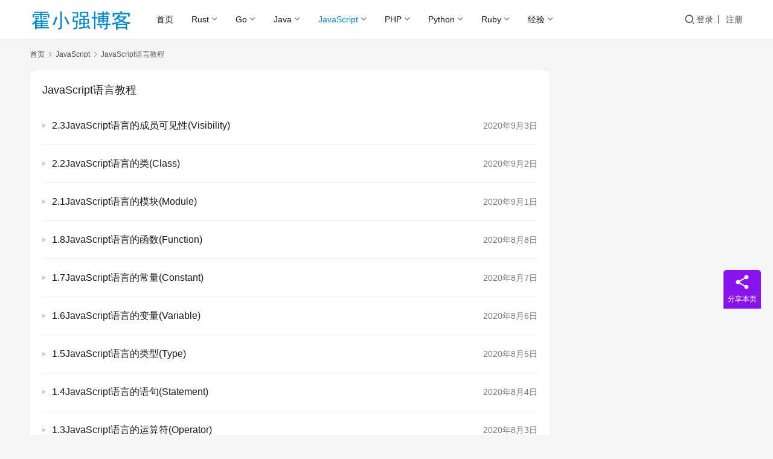

--- FILE ---
content_type: text/html; charset=UTF-8
request_url: https://www.huoxiaoqiang.com/category/javascript/javascriptlang
body_size: 8180
content:
<!DOCTYPE html>
<html lang="zh-Hans">
<head>
    <meta charset="UTF-8">
    <meta http-equiv="X-UA-Compatible" content="IE=edge,chrome=1">
    <meta name="renderer" content="webkit">
    <meta name="viewport" content="width=device-width,initial-scale=1,maximum-scale=5">
    <title>JavaScript语言教程 | 霍小强博客</title>
    <meta name="keywords" content="JavaScript语言教程">
<meta property="og:type" content="webpage">
<meta property="og:url" content="https://www.huoxiaoqiang.com/category/javascript/javascriptlang">
<meta property="og:site_name" content="霍小强博客">
<meta property="og:title" content="JavaScript语言教程">
<meta name="applicable-device" content="pc,mobile">
<meta http-equiv="Cache-Control" content="no-transform">
<link rel="shortcut icon" href="https://www.huoxiaoqiang.com/wp-content/uploads/2025/09/favicon.png">
<link rel='dns-prefetch' href='//www.huoxiaoqiang.com' />
<style id='wp-img-auto-sizes-contain-inline-css' type='text/css'>
img:is([sizes=auto i],[sizes^="auto," i]){contain-intrinsic-size:3000px 1500px}
/*# sourceURL=wp-img-auto-sizes-contain-inline-css */
</style>
<link rel='stylesheet' id='stylesheet-css' href='//www.huoxiaoqiang.com/wp-content/uploads/wpcom/style.6.21.3.1765616853.css?ver=6.21.3' type='text/css' media='all' />
<link rel='stylesheet' id='material-icons-css' href='https://www.huoxiaoqiang.com/wp-content/themes/justnews/themer/assets/css/material-icons.css?ver=6.21.3' type='text/css' media='all' />
<link rel='stylesheet' id='remixicon-css' href='https://www.huoxiaoqiang.com/wp-content/themes/justnews/themer/assets/css/remixicon.css?ver=4.6.0' type='text/css' media='all' />
<link rel='stylesheet' id='font-awesome-css' href='https://www.huoxiaoqiang.com/wp-content/themes/justnews/themer/assets/css/font-awesome.css?ver=6.21.3' type='text/css' media='all' />
<style id='wp-block-library-inline-css' type='text/css'>
:root{--wp-block-synced-color:#7a00df;--wp-block-synced-color--rgb:122,0,223;--wp-bound-block-color:var(--wp-block-synced-color);--wp-editor-canvas-background:#ddd;--wp-admin-theme-color:#007cba;--wp-admin-theme-color--rgb:0,124,186;--wp-admin-theme-color-darker-10:#006ba1;--wp-admin-theme-color-darker-10--rgb:0,107,160.5;--wp-admin-theme-color-darker-20:#005a87;--wp-admin-theme-color-darker-20--rgb:0,90,135;--wp-admin-border-width-focus:2px}@media (min-resolution:192dpi){:root{--wp-admin-border-width-focus:1.5px}}.wp-element-button{cursor:pointer}:root .has-very-light-gray-background-color{background-color:#eee}:root .has-very-dark-gray-background-color{background-color:#313131}:root .has-very-light-gray-color{color:#eee}:root .has-very-dark-gray-color{color:#313131}:root .has-vivid-green-cyan-to-vivid-cyan-blue-gradient-background{background:linear-gradient(135deg,#00d084,#0693e3)}:root .has-purple-crush-gradient-background{background:linear-gradient(135deg,#34e2e4,#4721fb 50%,#ab1dfe)}:root .has-hazy-dawn-gradient-background{background:linear-gradient(135deg,#faaca8,#dad0ec)}:root .has-subdued-olive-gradient-background{background:linear-gradient(135deg,#fafae1,#67a671)}:root .has-atomic-cream-gradient-background{background:linear-gradient(135deg,#fdd79a,#004a59)}:root .has-nightshade-gradient-background{background:linear-gradient(135deg,#330968,#31cdcf)}:root .has-midnight-gradient-background{background:linear-gradient(135deg,#020381,#2874fc)}:root{--wp--preset--font-size--normal:16px;--wp--preset--font-size--huge:42px}.has-regular-font-size{font-size:1em}.has-larger-font-size{font-size:2.625em}.has-normal-font-size{font-size:var(--wp--preset--font-size--normal)}.has-huge-font-size{font-size:var(--wp--preset--font-size--huge)}.has-text-align-center{text-align:center}.has-text-align-left{text-align:left}.has-text-align-right{text-align:right}.has-fit-text{white-space:nowrap!important}#end-resizable-editor-section{display:none}.aligncenter{clear:both}.items-justified-left{justify-content:flex-start}.items-justified-center{justify-content:center}.items-justified-right{justify-content:flex-end}.items-justified-space-between{justify-content:space-between}.screen-reader-text{border:0;clip-path:inset(50%);height:1px;margin:-1px;overflow:hidden;padding:0;position:absolute;width:1px;word-wrap:normal!important}.screen-reader-text:focus{background-color:#ddd;clip-path:none;color:#444;display:block;font-size:1em;height:auto;left:5px;line-height:normal;padding:15px 23px 14px;text-decoration:none;top:5px;width:auto;z-index:100000}html :where(.has-border-color){border-style:solid}html :where([style*=border-top-color]){border-top-style:solid}html :where([style*=border-right-color]){border-right-style:solid}html :where([style*=border-bottom-color]){border-bottom-style:solid}html :where([style*=border-left-color]){border-left-style:solid}html :where([style*=border-width]){border-style:solid}html :where([style*=border-top-width]){border-top-style:solid}html :where([style*=border-right-width]){border-right-style:solid}html :where([style*=border-bottom-width]){border-bottom-style:solid}html :where([style*=border-left-width]){border-left-style:solid}html :where(img[class*=wp-image-]){height:auto;max-width:100%}:where(figure){margin:0 0 1em}html :where(.is-position-sticky){--wp-admin--admin-bar--position-offset:var(--wp-admin--admin-bar--height,0px)}@media screen and (max-width:600px){html :where(.is-position-sticky){--wp-admin--admin-bar--position-offset:0px}}

/*# sourceURL=wp-block-library-inline-css */
</style><style id='global-styles-inline-css' type='text/css'>
:root{--wp--preset--aspect-ratio--square: 1;--wp--preset--aspect-ratio--4-3: 4/3;--wp--preset--aspect-ratio--3-4: 3/4;--wp--preset--aspect-ratio--3-2: 3/2;--wp--preset--aspect-ratio--2-3: 2/3;--wp--preset--aspect-ratio--16-9: 16/9;--wp--preset--aspect-ratio--9-16: 9/16;--wp--preset--color--black: #000000;--wp--preset--color--cyan-bluish-gray: #abb8c3;--wp--preset--color--white: #ffffff;--wp--preset--color--pale-pink: #f78da7;--wp--preset--color--vivid-red: #cf2e2e;--wp--preset--color--luminous-vivid-orange: #ff6900;--wp--preset--color--luminous-vivid-amber: #fcb900;--wp--preset--color--light-green-cyan: #7bdcb5;--wp--preset--color--vivid-green-cyan: #00d084;--wp--preset--color--pale-cyan-blue: #8ed1fc;--wp--preset--color--vivid-cyan-blue: #0693e3;--wp--preset--color--vivid-purple: #9b51e0;--wp--preset--gradient--vivid-cyan-blue-to-vivid-purple: linear-gradient(135deg,rgb(6,147,227) 0%,rgb(155,81,224) 100%);--wp--preset--gradient--light-green-cyan-to-vivid-green-cyan: linear-gradient(135deg,rgb(122,220,180) 0%,rgb(0,208,130) 100%);--wp--preset--gradient--luminous-vivid-amber-to-luminous-vivid-orange: linear-gradient(135deg,rgb(252,185,0) 0%,rgb(255,105,0) 100%);--wp--preset--gradient--luminous-vivid-orange-to-vivid-red: linear-gradient(135deg,rgb(255,105,0) 0%,rgb(207,46,46) 100%);--wp--preset--gradient--very-light-gray-to-cyan-bluish-gray: linear-gradient(135deg,rgb(238,238,238) 0%,rgb(169,184,195) 100%);--wp--preset--gradient--cool-to-warm-spectrum: linear-gradient(135deg,rgb(74,234,220) 0%,rgb(151,120,209) 20%,rgb(207,42,186) 40%,rgb(238,44,130) 60%,rgb(251,105,98) 80%,rgb(254,248,76) 100%);--wp--preset--gradient--blush-light-purple: linear-gradient(135deg,rgb(255,206,236) 0%,rgb(152,150,240) 100%);--wp--preset--gradient--blush-bordeaux: linear-gradient(135deg,rgb(254,205,165) 0%,rgb(254,45,45) 50%,rgb(107,0,62) 100%);--wp--preset--gradient--luminous-dusk: linear-gradient(135deg,rgb(255,203,112) 0%,rgb(199,81,192) 50%,rgb(65,88,208) 100%);--wp--preset--gradient--pale-ocean: linear-gradient(135deg,rgb(255,245,203) 0%,rgb(182,227,212) 50%,rgb(51,167,181) 100%);--wp--preset--gradient--electric-grass: linear-gradient(135deg,rgb(202,248,128) 0%,rgb(113,206,126) 100%);--wp--preset--gradient--midnight: linear-gradient(135deg,rgb(2,3,129) 0%,rgb(40,116,252) 100%);--wp--preset--font-size--small: 13px;--wp--preset--font-size--medium: 20px;--wp--preset--font-size--large: 36px;--wp--preset--font-size--x-large: 42px;--wp--preset--spacing--20: 0.44rem;--wp--preset--spacing--30: 0.67rem;--wp--preset--spacing--40: 1rem;--wp--preset--spacing--50: 1.5rem;--wp--preset--spacing--60: 2.25rem;--wp--preset--spacing--70: 3.38rem;--wp--preset--spacing--80: 5.06rem;--wp--preset--shadow--natural: 6px 6px 9px rgba(0, 0, 0, 0.2);--wp--preset--shadow--deep: 12px 12px 50px rgba(0, 0, 0, 0.4);--wp--preset--shadow--sharp: 6px 6px 0px rgba(0, 0, 0, 0.2);--wp--preset--shadow--outlined: 6px 6px 0px -3px rgb(255, 255, 255), 6px 6px rgb(0, 0, 0);--wp--preset--shadow--crisp: 6px 6px 0px rgb(0, 0, 0);}:where(.is-layout-flex){gap: 0.5em;}:where(.is-layout-grid){gap: 0.5em;}body .is-layout-flex{display: flex;}.is-layout-flex{flex-wrap: wrap;align-items: center;}.is-layout-flex > :is(*, div){margin: 0;}body .is-layout-grid{display: grid;}.is-layout-grid > :is(*, div){margin: 0;}:where(.wp-block-columns.is-layout-flex){gap: 2em;}:where(.wp-block-columns.is-layout-grid){gap: 2em;}:where(.wp-block-post-template.is-layout-flex){gap: 1.25em;}:where(.wp-block-post-template.is-layout-grid){gap: 1.25em;}.has-black-color{color: var(--wp--preset--color--black) !important;}.has-cyan-bluish-gray-color{color: var(--wp--preset--color--cyan-bluish-gray) !important;}.has-white-color{color: var(--wp--preset--color--white) !important;}.has-pale-pink-color{color: var(--wp--preset--color--pale-pink) !important;}.has-vivid-red-color{color: var(--wp--preset--color--vivid-red) !important;}.has-luminous-vivid-orange-color{color: var(--wp--preset--color--luminous-vivid-orange) !important;}.has-luminous-vivid-amber-color{color: var(--wp--preset--color--luminous-vivid-amber) !important;}.has-light-green-cyan-color{color: var(--wp--preset--color--light-green-cyan) !important;}.has-vivid-green-cyan-color{color: var(--wp--preset--color--vivid-green-cyan) !important;}.has-pale-cyan-blue-color{color: var(--wp--preset--color--pale-cyan-blue) !important;}.has-vivid-cyan-blue-color{color: var(--wp--preset--color--vivid-cyan-blue) !important;}.has-vivid-purple-color{color: var(--wp--preset--color--vivid-purple) !important;}.has-black-background-color{background-color: var(--wp--preset--color--black) !important;}.has-cyan-bluish-gray-background-color{background-color: var(--wp--preset--color--cyan-bluish-gray) !important;}.has-white-background-color{background-color: var(--wp--preset--color--white) !important;}.has-pale-pink-background-color{background-color: var(--wp--preset--color--pale-pink) !important;}.has-vivid-red-background-color{background-color: var(--wp--preset--color--vivid-red) !important;}.has-luminous-vivid-orange-background-color{background-color: var(--wp--preset--color--luminous-vivid-orange) !important;}.has-luminous-vivid-amber-background-color{background-color: var(--wp--preset--color--luminous-vivid-amber) !important;}.has-light-green-cyan-background-color{background-color: var(--wp--preset--color--light-green-cyan) !important;}.has-vivid-green-cyan-background-color{background-color: var(--wp--preset--color--vivid-green-cyan) !important;}.has-pale-cyan-blue-background-color{background-color: var(--wp--preset--color--pale-cyan-blue) !important;}.has-vivid-cyan-blue-background-color{background-color: var(--wp--preset--color--vivid-cyan-blue) !important;}.has-vivid-purple-background-color{background-color: var(--wp--preset--color--vivid-purple) !important;}.has-black-border-color{border-color: var(--wp--preset--color--black) !important;}.has-cyan-bluish-gray-border-color{border-color: var(--wp--preset--color--cyan-bluish-gray) !important;}.has-white-border-color{border-color: var(--wp--preset--color--white) !important;}.has-pale-pink-border-color{border-color: var(--wp--preset--color--pale-pink) !important;}.has-vivid-red-border-color{border-color: var(--wp--preset--color--vivid-red) !important;}.has-luminous-vivid-orange-border-color{border-color: var(--wp--preset--color--luminous-vivid-orange) !important;}.has-luminous-vivid-amber-border-color{border-color: var(--wp--preset--color--luminous-vivid-amber) !important;}.has-light-green-cyan-border-color{border-color: var(--wp--preset--color--light-green-cyan) !important;}.has-vivid-green-cyan-border-color{border-color: var(--wp--preset--color--vivid-green-cyan) !important;}.has-pale-cyan-blue-border-color{border-color: var(--wp--preset--color--pale-cyan-blue) !important;}.has-vivid-cyan-blue-border-color{border-color: var(--wp--preset--color--vivid-cyan-blue) !important;}.has-vivid-purple-border-color{border-color: var(--wp--preset--color--vivid-purple) !important;}.has-vivid-cyan-blue-to-vivid-purple-gradient-background{background: var(--wp--preset--gradient--vivid-cyan-blue-to-vivid-purple) !important;}.has-light-green-cyan-to-vivid-green-cyan-gradient-background{background: var(--wp--preset--gradient--light-green-cyan-to-vivid-green-cyan) !important;}.has-luminous-vivid-amber-to-luminous-vivid-orange-gradient-background{background: var(--wp--preset--gradient--luminous-vivid-amber-to-luminous-vivid-orange) !important;}.has-luminous-vivid-orange-to-vivid-red-gradient-background{background: var(--wp--preset--gradient--luminous-vivid-orange-to-vivid-red) !important;}.has-very-light-gray-to-cyan-bluish-gray-gradient-background{background: var(--wp--preset--gradient--very-light-gray-to-cyan-bluish-gray) !important;}.has-cool-to-warm-spectrum-gradient-background{background: var(--wp--preset--gradient--cool-to-warm-spectrum) !important;}.has-blush-light-purple-gradient-background{background: var(--wp--preset--gradient--blush-light-purple) !important;}.has-blush-bordeaux-gradient-background{background: var(--wp--preset--gradient--blush-bordeaux) !important;}.has-luminous-dusk-gradient-background{background: var(--wp--preset--gradient--luminous-dusk) !important;}.has-pale-ocean-gradient-background{background: var(--wp--preset--gradient--pale-ocean) !important;}.has-electric-grass-gradient-background{background: var(--wp--preset--gradient--electric-grass) !important;}.has-midnight-gradient-background{background: var(--wp--preset--gradient--midnight) !important;}.has-small-font-size{font-size: var(--wp--preset--font-size--small) !important;}.has-medium-font-size{font-size: var(--wp--preset--font-size--medium) !important;}.has-large-font-size{font-size: var(--wp--preset--font-size--large) !important;}.has-x-large-font-size{font-size: var(--wp--preset--font-size--x-large) !important;}
/*# sourceURL=global-styles-inline-css */
</style>

<style id='classic-theme-styles-inline-css' type='text/css'>
/*! This file is auto-generated */
.wp-block-button__link{color:#fff;background-color:#32373c;border-radius:9999px;box-shadow:none;text-decoration:none;padding:calc(.667em + 2px) calc(1.333em + 2px);font-size:1.125em}.wp-block-file__button{background:#32373c;color:#fff;text-decoration:none}
/*# sourceURL=/wp-includes/css/classic-themes.min.css */
</style>
<link rel='stylesheet' id='ez-toc-css' href='https://www.huoxiaoqiang.com/wp-content/plugins/easy-table-of-contents/assets/css/screen.min.css?ver=2.0.80' type='text/css' media='all' />
<style id='ez-toc-inline-css' type='text/css'>
div#ez-toc-container .ez-toc-title {font-size: 120%;}div#ez-toc-container .ez-toc-title {font-weight: 500;}div#ez-toc-container ul li , div#ez-toc-container ul li a {font-size: 95%;}div#ez-toc-container ul li , div#ez-toc-container ul li a {font-weight: 500;}div#ez-toc-container nav ul ul li {font-size: 90%;}div#ez-toc-container {background: #fff;border: 1px solid #ddd;}div#ez-toc-container p.ez-toc-title , #ez-toc-container .ez_toc_custom_title_icon , #ez-toc-container .ez_toc_custom_toc_icon {color: #999;}div#ez-toc-container ul.ez-toc-list a {color: #428bca;}div#ez-toc-container ul.ez-toc-list a:hover {color: #2a6496;}div#ez-toc-container ul.ez-toc-list a:visited {color: #428bca;}.ez-toc-counter nav ul li a::before {color: ;}.ez-toc-box-title {font-weight: bold; margin-bottom: 10px; text-align: center; text-transform: uppercase; letter-spacing: 1px; color: #666; padding-bottom: 5px;position:absolute;top:-4%;left:5%;background-color: inherit;transition: top 0.3s ease;}.ez-toc-box-title.toc-closed {top:-25%;}
/*# sourceURL=ez-toc-inline-css */
</style>
<link rel='stylesheet' id='wpcom-member-css' href='https://www.huoxiaoqiang.com/wp-content/plugins/wpcom-member/css/style.css?ver=1.7.18' type='text/css' media='all' />
<script type="text/javascript" src="https://www.huoxiaoqiang.com/wp-includes/js/jquery/jquery.min.js?ver=3.7.1" id="jquery-core-js"></script>
<script type="text/javascript" src="https://www.huoxiaoqiang.com/wp-includes/js/jquery/jquery-migrate.min.js?ver=3.4.1" id="jquery-migrate-js"></script>
<link rel="EditURI" type="application/rsd+xml" title="RSD" href="https://www.huoxiaoqiang.com/xmlrpc.php?rsd" />
<style type="text/css">.recentcomments a{display:inline !important;padding:0 !important;margin:0 !important;}</style><link rel="icon" href="https://www.huoxiaoqiang.com/wp-content/uploads/2025/09/favicon.png" sizes="32x32" />
<link rel="icon" href="https://www.huoxiaoqiang.com/wp-content/uploads/2025/09/favicon.png" sizes="192x192" />
<link rel="apple-touch-icon" href="https://www.huoxiaoqiang.com/wp-content/uploads/2025/09/favicon.png" />
<meta name="msapplication-TileImage" content="https://www.huoxiaoqiang.com/wp-content/uploads/2025/09/favicon.png" />
    <!--[if lte IE 11]><script src="https://www.huoxiaoqiang.com/wp-content/themes/justnews/js/update.js"></script><![endif]-->
</head>
<body class="archive category category-javascriptlang category-515 wp-theme-justnews lang-cn el-boxed header-fixed">
<header class="header">
    <div class="container">
        <div class="navbar-header">
            <button type="button" class="navbar-toggle collapsed" data-toggle="collapse" data-target=".navbar-collapse" aria-label="menu">
                <span class="icon-bar icon-bar-1"></span>
                <span class="icon-bar icon-bar-2"></span>
                <span class="icon-bar icon-bar-3"></span>
            </button>
                        <div class="logo">
                <a href="https://www.huoxiaoqiang.com/" rel="home">
                    <img src="https://www.huoxiaoqiang.com/wp-content/uploads/2025/09/logo.png" alt="霍小强博客">
                </a>
            </div>
        </div>
        <div class="collapse navbar-collapse mobile-style-0">
            <nav class="primary-menu"><ul id="menu-menu" class="nav navbar-nav wpcom-adv-menu"><li class="menu-item"><a href="https://www.huoxiaoqiang.com/">首页</a></li>
<li class="menu-item dropdown"><a href="https://www.huoxiaoqiang.com/category/rust" class="dropdown-toggle">Rust</a>
<ul class="dropdown-menu menu-item-wrap menu-item-col-2">
	<li class="menu-item"><a href="https://www.huoxiaoqiang.com/category/rust/rustlang">Rust语言教程</a></li>
	<li class="menu-item"><a href="https://www.huoxiaoqiang.com/category/rust/rustenv">Rust安装教程</a></li>
</ul>
</li>
<li class="menu-item dropdown"><a href="https://www.huoxiaoqiang.com/category/go" class="dropdown-toggle">Go</a>
<ul class="dropdown-menu menu-item-wrap menu-item-col-2">
	<li class="menu-item"><a href="https://www.huoxiaoqiang.com/category/go/golang">Go语言教程</a></li>
	<li class="menu-item"><a href="https://www.huoxiaoqiang.com/category/go/goenv">Go安装教程</a></li>
</ul>
</li>
<li class="menu-item dropdown"><a href="https://www.huoxiaoqiang.com/category/java" class="dropdown-toggle">Java</a>
<ul class="dropdown-menu menu-item-wrap menu-item-col-2">
	<li class="menu-item"><a href="https://www.huoxiaoqiang.com/category/java/javalang">Java语言教程</a></li>
	<li class="menu-item"><a href="https://www.huoxiaoqiang.com/category/java/javaenv">Java安装教程</a></li>
</ul>
</li>
<li class="menu-item current-category-ancestor current-category-parent active dropdown"><a href="https://www.huoxiaoqiang.com/category/javascript" class="dropdown-toggle">JavaScript</a>
<ul class="dropdown-menu menu-item-wrap menu-item-col-3">
	<li class="menu-item"><a href="https://www.huoxiaoqiang.com/category/javascript/htmlcss">HTML&amp;CSS语言教程</a></li>
	<li class="menu-item active"><a href="https://www.huoxiaoqiang.com/category/javascript/javascriptlang">JavaScript语言教程</a></li>
	<li class="menu-item"><a href="https://www.huoxiaoqiang.com/category/javascript/javascriptenv">JavaScript安装教程</a></li>
</ul>
</li>
<li class="menu-item dropdown"><a href="https://www.huoxiaoqiang.com/category/php" class="dropdown-toggle">PHP</a>
<ul class="dropdown-menu menu-item-wrap menu-item-col-2">
	<li class="menu-item"><a href="https://www.huoxiaoqiang.com/category/php/phplang">PHP语言教程</a></li>
	<li class="menu-item"><a href="https://www.huoxiaoqiang.com/category/php/phpenv">PHP安装教程</a></li>
</ul>
</li>
<li class="menu-item dropdown"><a href="https://www.huoxiaoqiang.com/category/python" class="dropdown-toggle">Python</a>
<ul class="dropdown-menu menu-item-wrap menu-item-col-2">
	<li class="menu-item"><a href="https://www.huoxiaoqiang.com/category/python/pythonlang">Python语言教程</a></li>
	<li class="menu-item"><a href="https://www.huoxiaoqiang.com/category/python/pythonenv">Python安装教程</a></li>
</ul>
</li>
<li class="menu-item dropdown"><a href="https://www.huoxiaoqiang.com/category/ruby" class="dropdown-toggle">Ruby</a>
<ul class="dropdown-menu menu-item-wrap menu-item-col-2">
	<li class="menu-item"><a href="https://www.huoxiaoqiang.com/category/ruby/rubylang">Ruby语言教程</a></li>
	<li class="menu-item"><a href="https://www.huoxiaoqiang.com/category/ruby/rubyenv">Ruby安装教程</a></li>
</ul>
</li>
<li class="menu-item dropdown"><a href="https://www.huoxiaoqiang.com/category/experience" class="dropdown-toggle">经验</a>
<ul class="dropdown-menu menu-item-wrap menu-item-col-5">
	<li class="menu-item"><a href="https://www.huoxiaoqiang.com/category/experience/linux">Linux经验</a></li>
	<li class="menu-item"><a href="https://www.huoxiaoqiang.com/category/experience/nginx">Nginx经验</a></li>
	<li class="menu-item"><a href="https://www.huoxiaoqiang.com/category/experience/mysql">MySQL经验</a></li>
	<li class="menu-item"><a href="https://www.huoxiaoqiang.com/category/experience/rustexp">Rust经验</a></li>
	<li class="menu-item"><a href="https://www.huoxiaoqiang.com/category/experience/goexp">Go经验</a></li>
	<li class="menu-item"><a href="https://www.huoxiaoqiang.com/category/experience/javaexp">Java经验</a></li>
	<li class="menu-item"><a href="https://www.huoxiaoqiang.com/category/experience/javascriptexp">JavaScript经验</a></li>
	<li class="menu-item"><a href="https://www.huoxiaoqiang.com/category/experience/phpexp">PHP经验</a></li>
	<li class="menu-item"><a href="https://www.huoxiaoqiang.com/category/experience/pythonexp">Python经验</a></li>
	<li class="menu-item"><a href="https://www.huoxiaoqiang.com/category/experience/rubyexp">Ruby经验</a></li>
</ul>
</li>
</ul></nav>            <div class="navbar-action">
                <div class="navbar-search-icon j-navbar-search"><i class="wpcom-icon wi"><svg aria-hidden="true"><use xlink:href="#wi-search"></use></svg></i></div><form class="navbar-search" action="https://www.huoxiaoqiang.com/" method="get" role="search"><div class="navbar-search-inner"><i class="wpcom-icon wi navbar-search-close"><svg aria-hidden="true"><use xlink:href="#wi-close"></use></svg></i><input type="text" name="s" class="navbar-search-input" autocomplete="off" maxlength="100" placeholder="输入关键词搜索..." value=""><button class="navbar-search-btn" type="submit" aria-label="搜索"><i class="wpcom-icon wi"><svg aria-hidden="true"><use xlink:href="#wi-search"></use></svg></i></button></div></form>                    <div id="j-user-wrap">
                        <a class="login" href="https://www.huoxiaoqiang.com/userlogin?modal-type=login">登录</a>
                        <a class="login register" href="https://www.huoxiaoqiang.com/register?modal-type=register">注册</a>
                    </div>
                                </div>
        </div>
    </div><!-- /.container -->
</header>

<div id="wrap">    <div class="container wrap">
        <ol class="breadcrumb" vocab="https://schema.org/" typeof="BreadcrumbList"><li class="home" property="itemListElement" typeof="ListItem"><a href="https://www.huoxiaoqiang.com" property="item" typeof="WebPage"><span property="name" class="hide">霍小强博客</span>首页</a><meta property="position" content="1"></li><li property="itemListElement" typeof="ListItem"><i class="wpcom-icon wi"><svg aria-hidden="true"><use xlink:href="#wi-arrow-right-3"></use></svg></i><a href="https://www.huoxiaoqiang.com/category/javascript" property="item" typeof="WebPage"><span property="name">JavaScript</span></a><meta property="position" content="2"></li><li class="active" property="itemListElement" typeof="ListItem"><i class="wpcom-icon wi"><svg aria-hidden="true"><use xlink:href="#wi-arrow-right-3"></use></svg></i><a href="https://www.huoxiaoqiang.com/category/javascript/javascriptlang" property="item" typeof="WebPage"><span property="name">JavaScript语言教程</span></a><meta property="position" content="3"></li></ol>        <main class="main">
                        <section class="sec-panel sec-panel-list">
                                    <div class="sec-panel-head">
                        <h1><span>JavaScript语言教程</span></h1>
                    </div>
                                <div class="sec-panel-body">
                                            <ul class="post-loop post-loop-list cols-0">
                                                            <li class="item">
    <a href="https://www.huoxiaoqiang.com/javascript/javascriptlang/21258.html" target="_blank" rel="bookmark">
        <span>2.3JavaScript语言的成员可见性(Visibility)</span>
    </a>
    <span class="date">2020年9月3日</span>
</li>                                                            <li class="item">
    <a href="https://www.huoxiaoqiang.com/javascript/javascriptlang/4729.html" target="_blank" rel="bookmark">
        <span>2.2JavaScript语言的类(Class)</span>
    </a>
    <span class="date">2020年9月2日</span>
</li>                                                            <li class="item">
    <a href="https://www.huoxiaoqiang.com/javascript/javascriptlang/38120.html" target="_blank" rel="bookmark">
        <span>2.1JavaScript语言的模块(Module)</span>
    </a>
    <span class="date">2020年9月1日</span>
</li>                                                            <li class="item">
    <a href="https://www.huoxiaoqiang.com/javascript/javascriptlang/4731.html" target="_blank" rel="bookmark">
        <span>1.8JavaScript语言的函数(Function)</span>
    </a>
    <span class="date">2020年8月8日</span>
</li>                                                            <li class="item">
    <a href="https://www.huoxiaoqiang.com/javascript/javascriptlang/20570.html" target="_blank" rel="bookmark">
        <span>1.7JavaScript语言的常量(Constant)</span>
    </a>
    <span class="date">2020年8月7日</span>
</li>                                                            <li class="item">
    <a href="https://www.huoxiaoqiang.com/javascript/javascriptlang/4734.html" target="_blank" rel="bookmark">
        <span>1.6JavaScript语言的变量(Variable)</span>
    </a>
    <span class="date">2020年8月6日</span>
</li>                                                            <li class="item">
    <a href="https://www.huoxiaoqiang.com/javascript/javascriptlang/4735.html" target="_blank" rel="bookmark">
        <span>1.5JavaScript语言的类型(Type)</span>
    </a>
    <span class="date">2020年8月5日</span>
</li>                                                            <li class="item">
    <a href="https://www.huoxiaoqiang.com/javascript/javascriptlang/36991.html" target="_blank" rel="bookmark">
        <span>1.4JavaScript语言的语句(Statement)</span>
    </a>
    <span class="date">2020年8月4日</span>
</li>                                                            <li class="item">
    <a href="https://www.huoxiaoqiang.com/javascript/javascriptlang/1944.html" target="_blank" rel="bookmark">
        <span>1.3JavaScript语言的运算符(Operator)</span>
    </a>
    <span class="date">2020年8月3日</span>
</li>                                                            <li class="item">
    <a href="https://www.huoxiaoqiang.com/javascript/javascriptlang/4732.html" target="_blank" rel="bookmark">
        <span>1.2JavaScript语言的标识符(Identifier)</span>
    </a>
    <span class="date">2020年8月2日</span>
</li>                                                            <li class="item">
    <a href="https://www.huoxiaoqiang.com/javascript/javascriptlang/1939.html" target="_blank" rel="bookmark">
        <span>1.1JavaScript语言的注释(Comment)</span>
    </a>
    <span class="date">2020年8月1日</span>
</li>                                                    </ul>
                                                            </div>
            </section>
        </main>
            <aside class="sidebar">
            </aside>
    </div>
</div>
<footer class="footer">
    <div class="container">
        <div class="footer-col-wrap footer-with-icon">
                        <div class="footer-col footer-col-copy">
                <ul class="footer-nav hidden-xs"><li id="menu-item-98" class="menu-item menu-item-98"><a href="https://www.huoxiaoqiang.com/introduce">霍小强简介</a></li>
<li id="menu-item-97" class="menu-item menu-item-97"><a href="https://www.huoxiaoqiang.com/contact">联络方式</a></li>
<li id="menu-item-96" class="menu-item menu-item-96"><a href="https://www.huoxiaoqiang.com/ad">广告洽谈</a></li>
<li id="menu-item-99" class="menu-item menu-item-99"><a href="https://www.huoxiaoqiang.com/privacy-policy">隐私政策</a></li>
</ul>                <div class="copyright">
                    <p><span style="font-size: 14px;">Copyright © 2019-2026 <a href="https://www.huoxiaoqiang.com">霍小强博客</a> </span><span style="font-size: 14px;"><a href="http://beian.miit.gov.cn" target="_blank" rel="noopener">苏ICP备19056810号-1</a> <a href="http://www.beian.gov.cn/portal/registerSystemInfo?recordcode=32120302000223" target="_blank" rel="noopener"><img class="alignnone size-full wp-image-167" src="https://www.huoxiaoqiang.com/wp-content/uploads/2019/11/beianga.png" alt="" width="20" height="20" /> 苏公网安备32120302000223号</a></span></p>
                </div>
            </div>
                        <div class="footer-col footer-col-sns">
                <div class="footer-sns">
                                                <a class="sns-wx" href="javascript:;" aria-label="icon">
                                <i class="wpcom-icon fa fa-wechat sns-icon"></i>                                <span style="background-image:url('//www.huoxiaoqiang.com/wp-content/uploads/2025/09/w.jpg');"></span>                            </a>
                                                    <a class="sns-wx" href="javascript:;" aria-label="icon">
                                <i class="wpcom-icon fa fa-qq sns-icon"></i>                                <span style="background-image:url('//www.huoxiaoqiang.com/wp-content/uploads/2025/09/q.jpg');"></span>                            </a>
                                                    <a href="https://gitee.com/huoxiaoqiang" target="_blank" rel="nofollow" aria-label="icon">
                                <i class="wpcom-icon fa fa-git sns-icon"></i>                                                            </a>
                                        </div>
            </div>
                    </div>
    </div>
</footer>
            <div class="action action-style-1 action-color-1 action-pos-0" style="bottom:20%;">
                                                    <div class="action-item j-share">
                        <i class="wpcom-icon wi action-item-icon"><svg aria-hidden="true"><use xlink:href="#wi-share"></use></svg></i>                        <span>分享本页</span>                    </div>
                                    <div class="action-item gotop j-top">
                        <i class="wpcom-icon wi action-item-icon"><svg aria-hidden="true"><use xlink:href="#wi-arrow-up-2"></use></svg></i>                        <span>返回顶部</span>                    </div>
                            </div>
        <script type="speculationrules">
{"prefetch":[{"source":"document","where":{"and":[{"href_matches":"/*"},{"not":{"href_matches":["/wp-*.php","/wp-admin/*","/wp-content/uploads/*","/wp-content/*","/wp-content/plugins/*","/wp-content/themes/justnews/*","/*\\?(.+)"]}},{"not":{"selector_matches":"a[rel~=\"nofollow\"]"}},{"not":{"selector_matches":".no-prefetch, .no-prefetch a"}}]},"eagerness":"conservative"}]}
</script>
<script type="text/javascript" id="main-js-extra">
/* <![CDATA[ */
var _wpcom_js = {"webp":"","ajaxurl":"https://www.huoxiaoqiang.com/wp-admin/admin-ajax.php","theme_url":"https://www.huoxiaoqiang.com/wp-content/themes/justnews","slide_speed":"5000","is_admin":"0","lang":"zh_CN","js_lang":{"share_to":"\u5206\u4eab\u5230:","copy_done":"\u590d\u5236\u6210\u529f\uff01","copy_fail":"\u6d4f\u89c8\u5668\u6682\u4e0d\u652f\u6301\u62f7\u8d1d\u529f\u80fd","confirm":"\u786e\u5b9a","qrcode":"\u4e8c\u7ef4\u7801","page_loaded":"\u5df2\u7ecf\u5230\u5e95\u4e86","no_content":"\u6682\u65e0\u5185\u5bb9","load_failed":"\u52a0\u8f7d\u5931\u8d25\uff0c\u8bf7\u7a0d\u540e\u518d\u8bd5\uff01","expand_more":"\u9605\u8bfb\u5269\u4f59 %s"},"share":"1","share_items":{"wechat":{"title":"\u5fae\u4fe1","icon":"wechat"},"qq":{"title":"QQ\u597d\u53cb","icon":"qq"},"weibo":{"title":"\u5fae\u535a","icon":"weibo"}},"poster":{"notice":"\u8bf7\u300c\u70b9\u51fb\u4e0b\u8f7d\u300d\u6216\u300c\u957f\u6309\u4fdd\u5b58\u56fe\u7247\u300d\u540e\u5206\u4eab\u7ed9\u66f4\u591a\u597d\u53cb","generating":"\u6b63\u5728\u751f\u6210\u6d77\u62a5\u56fe\u7247...","failed":"\u6d77\u62a5\u56fe\u7247\u751f\u6210\u5931\u8d25"},"video_height":"482","fixed_sidebar":"1","dark_style":"0","font_url":"//www.huoxiaoqiang.com/wp-content/uploads/wpcom/fonts.f5a8b036905c9579.css"};
//# sourceURL=main-js-extra
/* ]]> */
</script>
<script type="text/javascript" src="https://www.huoxiaoqiang.com/wp-content/themes/justnews/js/main.js?ver=6.21.3" id="main-js"></script>
<script type="text/javascript" src="https://www.huoxiaoqiang.com/wp-content/themes/justnews/themer/assets/js/icons-2.8.9.js?ver=2.8.9" id="wpcom-icons-js"></script>
<script type="text/javascript" src="https://www.huoxiaoqiang.com/wp-content/plugins/easy-table-of-contents/vendor/js-cookie/js.cookie.min.js?ver=2.2.1" id="ez-toc-js-cookie-js"></script>
<script type="text/javascript" src="https://www.huoxiaoqiang.com/wp-content/plugins/easy-table-of-contents/vendor/sticky-kit/jquery.sticky-kit.min.js?ver=1.9.2" id="ez-toc-jquery-sticky-kit-js"></script>
<script type="text/javascript" id="ez-toc-js-js-extra">
/* <![CDATA[ */
var ezTOC = {"smooth_scroll":"","visibility_hide_by_default":"","scroll_offset":"30","fallbackIcon":"\u003Ci class=\"ez-toc-toggle-el\"\u003E\u003C/i\u003E","chamomile_theme_is_on":""};
//# sourceURL=ez-toc-js-js-extra
/* ]]> */
</script>
<script type="text/javascript" src="https://www.huoxiaoqiang.com/wp-content/plugins/easy-table-of-contents/assets/js/front.min.js?ver=2.0.80-1767194803" id="ez-toc-js-js"></script>
<script type="text/javascript" id="wpcom-member-js-extra">
/* <![CDATA[ */
var _wpmx_js = {"ajaxurl":"https://www.huoxiaoqiang.com/wp-admin/admin-ajax.php","plugin_url":"https://www.huoxiaoqiang.com/wp-content/plugins/wpcom-member/","max_upload_size":"2097152","js_lang":{"login_desc":"\u60a8\u8fd8\u672a\u767b\u5f55\uff0c\u8bf7\u767b\u5f55\u540e\u518d\u8fdb\u884c\u76f8\u5173\u64cd\u4f5c\uff01","login_title":"\u8bf7\u767b\u5f55","login_btn":"\u767b\u5f55","reg_btn":"\u6ce8\u518c"},"login_url":"https://www.huoxiaoqiang.com/userlogin?modal-type=login","register_url":"https://www.huoxiaoqiang.com/register?modal-type=register","errors":{"require":"\u4e0d\u80fd\u4e3a\u7a7a","email":"\u8bf7\u8f93\u5165\u6b63\u786e\u7684\u7535\u5b50\u90ae\u7bb1","pls_enter":"\u8bf7\u8f93\u5165","password":"\u5bc6\u7801\u5fc5\u987b\u4e3a6~32\u4e2a\u5b57\u7b26","passcheck":"\u4e24\u6b21\u5bc6\u7801\u8f93\u5165\u4e0d\u4e00\u81f4","phone":"\u8bf7\u8f93\u5165\u6b63\u786e\u7684\u624b\u673a\u53f7\u7801","terms":"\u8bf7\u9605\u8bfb\u5e76\u540c\u610f\u6761\u6b3e","sms_code":"\u9a8c\u8bc1\u7801\u9519\u8bef","captcha_verify":"\u8bf7\u70b9\u51fb\u6309\u94ae\u8fdb\u884c\u9a8c\u8bc1","captcha_fail":"\u4eba\u673a\u9a8c\u8bc1\u5931\u8d25\uff0c\u8bf7\u91cd\u8bd5","nonce":"\u968f\u673a\u6570\u6821\u9a8c\u5931\u8d25","req_error":"\u8bf7\u6c42\u5931\u8d25"}};
//# sourceURL=wpcom-member-js-extra
/* ]]> */
</script>
<script type="text/javascript" src="https://www.huoxiaoqiang.com/wp-content/plugins/wpcom-member/js/index.js?ver=1.7.18" id="wpcom-member-js"></script>
<script type="text/javascript" src="https://www.huoxiaoqiang.com/wp-content/themes/justnews/js/wp-embed.js?ver=6.21.3" id="wp-embed-js"></script>
</body>
</html><!--
Performance optimized by Redis Object Cache. Learn more: https://wprediscache.com

使用 Predis (v2.4.0) 从 Redis 检索了 3076 个对象 (435 KB)。
-->

<!-- Dynamic page generated in 0.073 seconds. -->
<!-- Cached page generated by WP-Super-Cache on 2026-01-21 22:52:33 -->

<!-- Compression = gzip -->